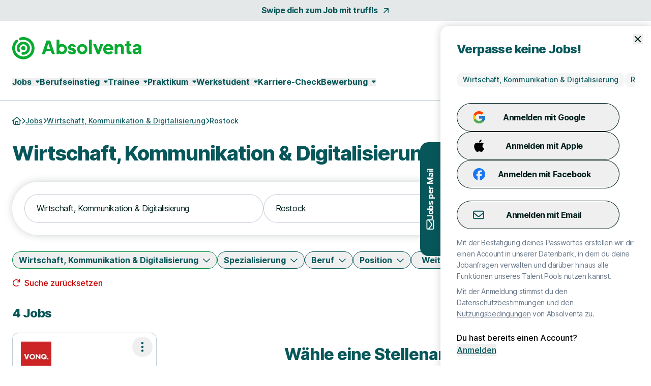

--- FILE ---
content_type: image/svg+xml
request_url: https://d1e0s3eaddm99m.cloudfront.net/assets/turtles/absolventa/logos/logo-349847763a406d686d42a9d219b6c271c2be8feb9b1d8973729d0408eb0407bf.svg
body_size: 1557
content:
<svg xmlns="http://www.w3.org/2000/svg" fill="none" viewBox="0 0 657 114">
  <path fill="#09AA31" fill-rule="evenodd" d="M67.67 56.72c0 6.08-4.93 11.01-11.01 11.01S45.65 62.8 45.65 56.72s4.93-11.01 11.01-11.01 11.01 4.93 11.01 11.01ZM40 67.4a.435.435 0 0 0 .023.04l.012.018.045.062a6.806 6.806 0 0 1 1.12 3.75c0 3.78-3.07 6.85-6.85 6.85-2.34 0-4.41-1.18-5.64-2.97l-.06-.09c-.05-.08-.1-.15-.15-.22a33.33 33.33 0 0 1-5.33-18.13c0-18.5 14.99-33.49 33.49-33.49v.03c18.5 0 33.49 14.99 33.49 33.49S75.16 90.23 56.66 90.23c-1.13 0-2.25-.07-3.35-.18l-.3-.03a6.849 6.849 0 0 1 .81-13.65c.22 0 .44.01.66.03h.11c.68.07 1.38.11 2.08.11 10.93 0 19.8-8.87 19.8-19.8 0-10.93-8.87-19.8-19.8-19.8-10.93 0-19.8 8.86-19.8 19.8 0 3.93 1.15 7.59 3.12 10.67.01 0 .01.02.01.02Zm14.54 9a.373.373 0 0 1-.08-.01h.07l.01.01Zm-1.23 13.63c-.033-.004-.067-.006-.1-.008-.067-.005-.133-.009-.2-.022l.3.03ZM56.69 0c-5.45 0-10.72.79-15.71 2.22-.38.07-.75.18-1.1.31-2.73 1.01-4.68 3.62-4.68 6.7 0 3.95 3.2 7.15 7.15 7.15.54 0 1.06-.06 1.57-.18.29-.06.57-.15.84-.25 3.79-1.11 7.79-1.71 11.94-1.71 23.44 0 42.45 19 42.45 42.45 0 23.45-19 42.45-42.45 42.45-23.45 0-42.45-18.99-42.45-42.43 0-12.13 5.1-23.07 13.26-30.81.13-.12.26-.24.38-.37a7.12 7.12 0 0 0 2-4.96c0-3.95-3.2-7.15-7.15-7.15-1.68 0-3.23.59-4.45 1.56-.32.26-.62.55-.9.86C6.69 26.16 0 40.65 0 56.7c0 31.31 25.38 56.69 56.69 56.69s56.69-25.38 56.69-56.69S88 .01 56.69.01V0Zm348.42 13.06H390.8V87.5h14.31V13.06Zm6.28 22.35h14.4l11.57 30.01 11.45-30.01h14.5L443.2 87.53h-11.67l-20.14-52.12Zm-55.18-.11c-14.47 0-26.2 11.73-26.2 26.2 0 14.47 11.73 26.2 26.2 26.2 14.47 0 26.2-11.73 26.2-26.2 0-14.47-11.73-26.2-26.2-26.2Zm0 39.43c-7.31 0-13.24-5.93-13.24-13.24 0-7.31 5.93-13.24 13.24-13.24 7.31 0 13.24 5.93 13.24 13.24 0 7.31-5.93 13.24-13.24 13.24ZM239.63 38.81c3.85-2.23 8.33-3.51 13.1-3.51v.01c14.47 0 26.2 11.73 26.2 26.2 0 14.47-11.73 26.2-26.2 26.2-5.14 0-9.93-1.49-13.97-4.04-1.82 3.9-6.17 3.87-6.17 3.87h-6.75l.07-74.46h13.72v25.73Zm-.14 22.68c0 7.31 5.93 13.24 13.24 13.24 7.31 0 13.24-5.93 13.24-13.24 0-7.31-5.93-13.24-13.24-13.24-7.31 0-13.24 5.93-13.24 13.24Zm57.23 11.41c.98 2.43 3.33 4.36 7.32 4.36s5.83-2.11 5.83-4.32c0-1.81-1.21-3.32-4.92-4.12l-5.73-1.31c-10.65-2.31-14.88-8.34-14.88-15.38 0-9.15 8.04-16.58 19.2-16.58 14.47 0 19.5 9.05 20 14.88l-13.25.07c-.96-2.25-3.02-3.89-6.55-3.89-2.92 0-5.43 1.71-5.43 4.32 0 2.11 1.71 3.32 3.92 3.72l6.63 1.31c10.35 2.11 15.38 8.34 15.38 15.68 0 8.54-6.53 16.89-19.9 16.89-15.68 0-20.71-10.15-21.11-15.68l13.49.06v-.01Zm224.53-37.5v52.12h14.2V60.21c0-2.8 1.31-12.16 9.82-12.16s8.15 9.36 8.15 9.36V79.5c.08 7.25 6.35 7.89 6.35 7.89l7.95.03s-.01-29.77-.01-34.06c0-10.28-7.88-17.96-18.22-17.96s-14.2 6.25-14.2 6.25.02-1.46-1.93-3.88-4.68-2.37-4.68-2.37h-7.43Zm60.19.01V21.57h14.59v13.84h8.43v10.76h-8.5v23.32s-.33 4.46 4.29 4.46h6.58v13.51h-10.58s-6.96.45-11.61-4.65c-3.55-3.89-3.21-10.18-3.21-10.18V46.22h-8.51v-10.8h8.53l-.01-.01Zm31.87 16.33s1.29-16.1 21.14-16.1l-.01.01c19.86 0 22.12 13.01 22.12 17.74v34.15h-4.83s-7.04.98-8.69-6.84c0 0-3.29 6.84-13.17 6.84-9.88 0-13.89-5.3-13.89-5.3s-3.7-3.49-3.7-9.87c0-6.38 3.7-9.88 6.07-11.47 2.37-1.59 3.96-2.57 11.52-3.65l9.31-1.41s2.74-.28 2.74-3.43c0-3.15-3.36-4.97-7.06-4.97-3.7 0-6.1 1.28-7.61 4.25l-13.94.05Zm21 24.7c7.99 0 8.14-7.37 8.14-7.37l.06-4.19-9.91 1.27s-6.14.38-6.14 5.38 5.83 4.91 5.83 4.91h2.02Zm-119.75-9.79s.33-1.08.33-4.91-.95-11.62-7.2-18.57c-6.25-6.94-13.86-8.36-19.03-8.36-5.17 0-12.94 1.7-19.08 8.9-6.14 7.2-8.1 16.56-6.27 24.89 1.83 8.33 6.87 14.53 16.25 18.36 9.39 3.83 20.26 1.03 25.36-2.24 5.09-3.27 7.12-6.07 7.12-6.07l-9.54-7.56s-4.47 5.07-11.52 5.07c0 0-7.22.35-11.08-3.57-3.14-3.19-2.98-5.94-2.98-5.94h37.64Zm-25.84-19.7c9.57 0 11.47 8.64 11.47 8.64h-22.73s1.7-8.64 11.26-8.64ZM174.36 17.72l-24.1 69.81h8.6c4.3 0 8.12-2.77 9.45-6.86l2.95-9.06h25.19l2.95 9.07a9.916 9.916 0 0 0 9.43 6.85h8.62l-24.07-69.81h-19.02Zm9.78 15.95 8.59 26.42H175l8.59-26.42h.55Z" clip-rule="evenodd"/>
</svg>
